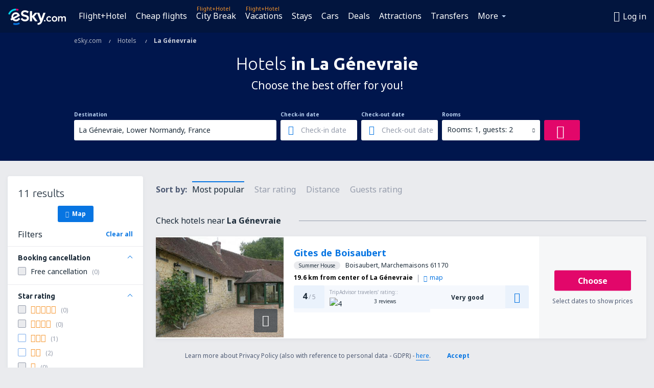

--- FILE ---
content_type: text/html; charset=utf-8
request_url: https://www.google.com/recaptcha/api2/aframe
body_size: 183
content:
<!DOCTYPE HTML><html><head><meta http-equiv="content-type" content="text/html; charset=UTF-8"></head><body><script nonce="mnwfU3-VRDOpu28Qu7V9ww">/** Anti-fraud and anti-abuse applications only. See google.com/recaptcha */ try{var clients={'sodar':'https://pagead2.googlesyndication.com/pagead/sodar?'};window.addEventListener("message",function(a){try{if(a.source===window.parent){var b=JSON.parse(a.data);var c=clients[b['id']];if(c){var d=document.createElement('img');d.src=c+b['params']+'&rc='+(localStorage.getItem("rc::a")?sessionStorage.getItem("rc::b"):"");window.document.body.appendChild(d);sessionStorage.setItem("rc::e",parseInt(sessionStorage.getItem("rc::e")||0)+1);localStorage.setItem("rc::h",'1769099577794');}}}catch(b){}});window.parent.postMessage("_grecaptcha_ready", "*");}catch(b){}</script></body></html>